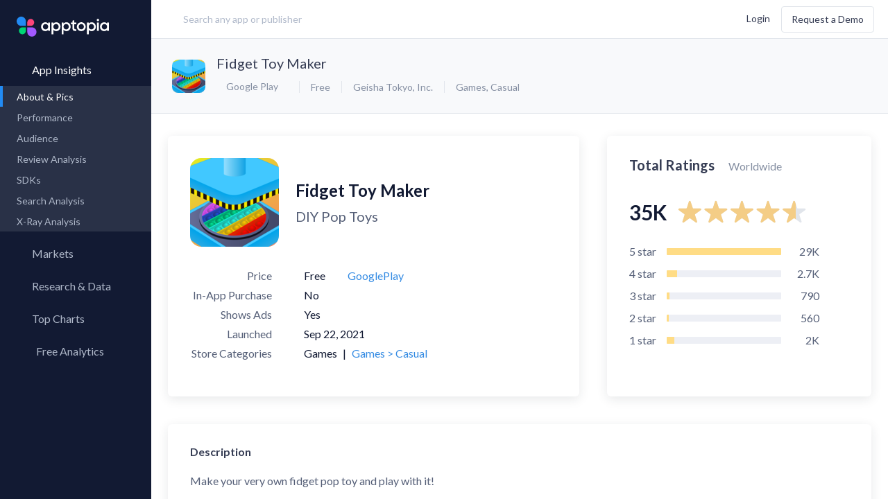

--- FILE ---
content_type: text/html; charset=utf-8
request_url: https://apptopia.com/google-play/app/com.fidget.maker/about
body_size: 11482
content:
<!DOCTYPE html><html dir="ltr" lang="en"><head><title>About: Fidget Toy Maker (Google Play version) |  | Apptopia</title><meta charset="utf-8" /><meta content-language="en-US" /><meta content="ie=edge" http-equiv="x-ua-compatible" /><meta name="user_token" /><meta name="action-cable-url" content="wss://cable.apptopia.com:13777" /><meta content="width=device-width, initial-scale=1, maximum-scale=1, user-scalable=0, shrink-to-fit=no" name="viewport" /><link rel="stylesheet" media="screen" href="//fonts.googleapis.com/css?family=Lato:300,400,700" /><link rel="stylesheet" media="all" href="https://d2sxfzw9cql5wy.cloudfront.net/assets-p/application-7086da82f126c526c7cebd5450767fe75b0f56ac2b183b45b0eabb435abfe2d7.css" data-turbolinks-track="reload" /><meta name="csrf-param" content="authenticity_token" />
<meta name="csrf-token" content="3B9zT9NYdh4NN6odi+YYiyqrsIJbMuB1apGMobpOhmgzs+N9PtYiHHgo8ShYJh8tnYJBzMeLE7vd4IlooeQmkg==" /><link href="/apple-touch-icon.png?v=gAAjdOL4d" rel="apple-touch-icon" sizes="180x180" /><link href="/favicon-16x16.png?v=gAAjdOL4d" rel="icon" sizes="16x16" type="image/png" /><link href="/favicon-32x32.png?v=gAAjdOL4d" rel="icon" sizes="32x32" type="image/png" /><link href="/site.webmanifest?v=gAAjdOL4d" rel="manifest" /><meta content="#2d89ef" name="msapplication-TileColor" /><meta content="#fafbfc" name="theme-color" /><meta content="Apptopia" name="apple-mobile-web-app-title" /><meta content="Apptopia" name="application-name" /><script>window.PARSELY = window.PARSELY || {
  autotrack: false,
  onReady: function() {
    PARSELY.updateDefaults({
      data: {
        is_customer: "No",
        is_hubspot_contact: "No"
      }
    });
    PARSELY.beacon.trackPageView();
  }
};</script><style type="text/css">.async-hide{opacity:0 !important}</style><script>(function(a,s,y,n,c,h,i,d,e){s.className+=' '+y;h.start=1*new Date;
h.end=i=function(){s.className=s.className.replace(RegExp(' ?'+y),'')};
(a[n]=a[n]||[]).hide=h;setTimeout(function(){i();h.end=null},c);h.timeout=c;
})(window,document.documentElement,'async-hide','dataLayer',4000,
{'GTM-TGCSN6Q':true});</script><script>window.dataLayer = window.dataLayer || [];
window.gtag = function() { dataLayer.push(arguments); }
gtag('js', new Date());

gtag('config', 'AW-972410676');</script><script>(function(w,d,s,l,i){w[l]=w[l]||[];w[l].push({'gtm.start':
new Date().getTime(),event:'gtm.js'});var f=d.getElementsByTagName(s)[0],
j=d.createElement(s),dl=l!='dataLayer'?'&l='+l:'';j.async=true;j.src=
'https://www.googletagmanager.com/gtm.js?id='+i+dl;f.parentNode.insertBefore(j,f);
})(window,document,'script','dataLayer','GTM-TGCSN6Q');</script><script>window._6si = window._6si || [];
window._6si.push(['enableEventTracking', true]);
window._6si.push(['setToken', 'abaaa872b2d34cfd45cd7a7ec237a7bd']);
window._6si.push(['setEndpoint', 'b.6sc.co']);

(function() {
  var gd = document.createElement('script');
  gd.type = 'text/javascript';
  gd.async = true;
  gd.src = '//j.6sc.co/6si.min.js';
  var s = document.getElementsByTagName('script')[0];
  s.parentNode.insertBefore(gd, s);
})();</script><script>(function() {
  var _fbq = window._fbq || (window._fbq = []);
  if (!_fbq.loaded) {
    var fbds = document.createElement('script');
    fbds.async = true;
    fbds.src = 'https://connect.facebook.net/en_US/fbds.js';
    var s = document.getElementsByTagName('script')[0];
    s.parentNode.insertBefore(fbds, s);
    _fbq.loaded = true;
  }
  _fbq.push(['addPixelId', '1487637864866349']);
})();

window._fbq = window._fbq || [];
window._fbq.push(['track', 'PixelInitialized', {}]);</script><noscript><img alt="" height="1" src="https://www.facebook.com/tr?id=1487637864866349&amp;ev=PixelInitialized" style="display:none" width="1" /></noscript><script>!function(q,e,v,n,t,s){if(q.qp) return; n=q.qp=function(){n.qp ? n.qp.apply(n, arguments) : n.queue.push(arguments); }; n.queue=[];t=document.createElement(e);t.async=!0;t.src=v; s=document.getElementsByTagName(e)[0]; s.parentNode.insertBefore(t,s);}(window, 'script', 'https://a.quora.com/qevents.js');
qp('init', '32c99b504a6c4bc6b5e319211598eeb1');
qp('track', 'ViewContent');</script><noscript><img height="1" src="https://q.quora.com/_/ad/32c99b504a6c4bc6b5e319211598eeb1/pixel?tag=ViewContent&amp;noscript=1" style="display:none" width="1" /></noscript><script>var enabled = "" === 'false';
var HW_config = {
  selector: "div.headwayapp",
  account: "x9R967",
  googleAnalytics: true,
  enabled: enabled,
  callbacks: {
    onWidgetReady: function(widget) {
      document.dispatchEvent(new CustomEvent('headway-widget-update'));
    },
  }
};</script><script async="" src="https://cdn.headwayapp.co/widget.js"></script><meta content="https://apptopia.com/google-play/app/com.fidget.maker/about" property="og:url" /><meta content="Fidget Toy Maker - app store revenue, download estimates, usage estimates and SDK data | Apptopia" property="og:title" /><meta content="Google Play App Intelligence for Fidget Toy Maker. Insights into Download, usage, revenue, rank & SDK data. Compare performance to the competition." property="og:description" /><meta content="https://play-lh.googleusercontent.com/-sf1gGRDb-O23x0Y6euSVj6M6ycgoeSMO_itAxeKs9MbbKI2vFBju9oAdir11ChXbmQ" property="og:image" /><script type="application/ld+json">{"@context":"http://schema.org","@type":"Product","name":"Fidget Toy Maker","image":"https://play-lh.googleusercontent.com/-sf1gGRDb-O23x0Y6euSVj6M6ycgoeSMO_itAxeKs9MbbKI2vFBju9oAdir11ChXbmQ","description":"Google Play App About \u0026 Pictures for Fidget Toy Maker. Insights into Download, usage, revenue, rank \u0026 SDK data. Compare performance to the competition.","mpn":"com.fidget.maker","brand":{"@type":"Thing","name":"Geisha Tokyo, Inc."},"aggregateRating":{"@type":"AggregateRating","ratingValue":4.6,"reviewCount":35008,"bestRating":5}}</script></head><body class="layout-publisher page-apps app-about  logged-out "><div data-current-user="{&quot;id&quot;:null,&quot;lastName&quot;:null,&quot;firstName&quot;:null,&quot;fullName&quot;:null,&quot;email&quot;:null,&quot;customerId&quot;:null}" data-permissions="{&quot;allowContactInfo&quot;:false,&quot;allowAppQuickView&quot;:false,&quot;defaultQuickViewPageName&quot;:&quot;performance&quot;,&quot;allowFinanceLP&quot;:false,&quot;allowFinanceFullAccess&quot;:true,&quot;allowFinanceLandingPageV2&quot;:null,&quot;allowForecasts&quot;:false,&quot;allowForecastsWhitoutConsensus&quot;:null,&quot;allowAdvancedMetricsExport&quot;:false,&quot;allowFinanceAppOverview&quot;:false,&quot;allowFinanceAppOverviewV3&quot;:false,&quot;allowPartialAdIntel&quot;:false,&quot;allowUnifiedAdIntel&quot;:false,&quot;allowedMediations&quot;:null,&quot;allowSessionsData&quot;:false,&quot;allowReviewsAppInsights&quot;:false,&quot;allowReviewsCompare&quot;:false,&quot;allowAso&quot;:false,&quot;allowPaidKeywords&quot;:false,&quot;allowOrganicKeywords&quot;:false,&quot;allowKeywordSearch&quot;:false,&quot;allowCsvExport&quot;:false,&quot;allowAppCsvExport&quot;:false,&quot;allowAdIntelCsvExport&quot;:false,&quot;allowReviewCsvExport&quot;:false,&quot;allowAsoCsvExport&quot;:false,&quot;allowKeywordSearchCsvExport&quot;:false,&quot;allowMoreCountries&quot;:false,&quot;allowSdkAnalysis&quot;:false,&quot;allowAppLevelSdk&quot;:false,&quot;allowUserRetention&quot;:false,&quot;allowMyMarkets&quot;:false,&quot;allowResearchLibrary&quot;:false,&quot;allowMarketReports&quot;:false,&quot;allowApptopiaToSalesforceIntegration&quot;:false,&quot;allowMpi&quot;:false,&quot;allowCustomExports&quot;:false,&quot;allowPanelsVersionSwitcher&quot;:false,&quot;maxDateTo&quot;:null,&quot;panelVersion&quot;:&quot;us-blended-v1-r0-0-public&quot;,&quot;allowCompanyKeyMetrics&quot;:false,&quot;allowAdvancedExportModal&quot;:false,&quot;advancedTrialActive&quot;:null,&quot;hideLegacyExport&quot;:false,&quot;advancedDatasets&quot;:[],&quot;allowAllUsersSegment&quot;:null}" id="global-settings"></div><div class="overlay"><div class="overlay-inner text-blue-active"><div class="spinner spinner__lg"><svg width="100%" height="100%" viewBox="0 0 100 100" color="#228BF4" fill="none" xmlns="http://www.w3.org/2000/svg"><defs><linearGradient id="spinner-secondHalf"><stop offset="0%" stop-opacity="0" stop-color="currentColor" /><stop offset="100%" stop-opacity="0.5" stop-color="currentColor" /></linearGradient><linearGradient id="spinner-firstHalf"><stop offset="0%" stop-opacity="1" stop-color="currentColor" /><stop offset="100%" stop-opacity="0.5" stop-color="currentColor" /></linearGradient></defs><g stroke-width="10"><path stroke="url(#spinner-secondHalf)" d="M 5 50 A 44 44 0 0 1 95 50" /><path stroke="url(#spinner-firstHalf)" d="M 95 50 A 44 44 0 0 1 5 50" /><path stroke="currentColor" fill="currentColor" stroke-linecap="round" d="M 5 50 A 44 44 0 0 1 5 50" /></g></svg></div></div></div><header class="publisher-header" role="banner"><div class="header-inner"><div class="header-col-left flex-grow header-prospect"><a class="logo flex-no-shrink hidden-lg-up" data-label="Apptopia Logo" href="https://apptopia.com/" id="logo"><img alt="Apptopia Logo" src="https://d39afr5wio5j08.cloudfront.net/assets-p/apptopia-full-logo-black-e1e0a4cef126b2332372a20cb86bbc7b374036cbe8aac7a66d8425c3331a1429.svg" /><span class="hidden">Apptopia Logo</span></a><div class="search-lg flex-xxs-middle hidden-sm-down label input-search has-search-icon" id="header-search"><input class="form-control control-lg input-large w-100 m-t-0 header-search " data-kinds="[&quot;apps&quot;, &quot;publishers&quot;]" data-logged-user="false" data-min-length="0" placeholder="Search any app or publisher" value="" /><i class="hicon-remove-circle-filled text-quiet pos-abs header-remove-icon hidden" style="top: 32%; right: 4%; cursor: pointer"></i></div><script src="https://d39afr5wio5j08.cloudfront.net/packs-p/js/runtime~header-search-1802e363fcbeb1d45994.js"></script>
<script src="https://d2sxfzw9cql5wy.cloudfront.net/packs-p/js/vendors~ad-intelligence/app-creatives~ad-intelligence/creative-gallery~ad-intelligence/top-advertise~ad1e71a4-1ff9e51527242efc3024.chunk.js"></script>
<script src="https://d39afr5wio5j08.cloudfront.net/packs-p/js/vendors~ad-intelligence/app-creatives~ad-intelligence/creative-gallery~ad-intelligence/top-advertise~970849eb-548d4d7f8f7fa152d927.chunk.js"></script>
<script src="https://d39afr5wio5j08.cloudfront.net/packs-p/js/header-search-89dc3876a3e455c8d726.chunk.js"></script></div><div class="header-col-right flex-grow d-flex flex-items-xxs-middle flex-items-xxs-right m-l-lg header-prospect topnav"><button class="btn btn-xs search-btn hidden-xxs-down hidden-lg-up m-r-xs" data-label="search" type="button"><i class="hicon-search text-sm v-a-m"></i><span class="hidden">Search</span></button><div class="d-inline-block user-settings-dropdown"><div class="nav nav-stacked text-nowrap"><a class="prospect-nav-item text-xxs login-btn" data-ga-category="Top Nav" href="/users/sign_in">Login</a><a class="btn btn-outline m-l-sm hidden-xxs-down demo-btn" data-ga-category="Top Nav" href="/demo">Request a Demo</a></div></div><div class="menuicon hidden-lg-up"><span class="menuicon-bread"><span class="menuicon-bread-crust"></span></span><span class="menuicon-bread"><span class="menuicon-bread-crust"></span></span></div></div></div></header><main id="content" role="main"><section class="side-menu pos-rel"><div class="h-100 d-flex flex-column"><div class="nav root-menu d-flex flex-column h-100"><div class="side-menu-popup"><div class="support-popup"><div class="side-menu-popup-header"><i class="hicon-angle-left mr-xs side-menu-popup-back"></i><div class="side-menu-popup-heading">Support</div></div><div class="user-settings-dropdow side-menu-popup-content"><div class="dropdown-menu dropdown-menu-center"><a rel="noreferrer" target="_blank" class="dropdown-item" data-track-event="click.main_menu" href="https://help.apptopia.com/knowledge"><span>Knowledge Base</span></a><a rel="noreferrer" target="_blank" class="dropdown-item" data-track-event="click.main_menu" href="https://dev.apptopia.com/"><span>API Documentation</span></a><div class="dropdown-divider"></div><a target="_blank" class="dropdown-item" data-track-event="click.main_menu" href="/data-usage"><span>Data Usage Policy</span></a><a target="_blank" class="dropdown-item" data-track-event="click.main_menu" href="/privacy"><span>Privacy Policy</span></a><a target="_blank" class="dropdown-item" data-track-event="click.main_menu" href="/terms"><span>Terms of Service</span></a></div></div></div><div class="account-popup"><div class="side-menu-popup-header"><i class="hicon-angle-left mr-xs side-menu-popup-back"></i><div class="side-menu-popup-heading">Account</div></div><div class="user-settings-dropdow side-menu-popup-content"><div class="nav nav-stacked text-nowrap"><a class="prospect-nav-item text-xxs login-btn" data-ga-category="Top Nav" href="/users/sign_in">Login</a><a class="btn btn-outline m-l-sm hidden-xxs-down demo-btn" data-ga-category="Top Nav" href="/demo">Request a Demo</a></div></div></div></div><a class="logo flex-no-shrink hidden-md-down" data-label="Apptopia Logo" href="https://apptopia.com/"><span class="hidden">Apptopia Logo</span></a><div class="menu-item"><a class="nav-item root-menu-item insights-menu-item active active-down" data-current-tab="apps" data-insights-type="apps" href="/general"><div class="d-flex menu-content-wrapper"><i class="hicon-menu-app-insights"></i><span class="menu-name">App Insights</span><i class="hicon-angle-right m-l-auto"></i></div></a><div class="sub-menu"><div class="nav" id="app-insights-submemu" style="display: block;"><div class="sub-menu-links"><a class="nav-item active" data-track-event="click.side_menu" href="/google-play/app/com.fidget.maker/about"><span>About & Pics</span></a><a class="nav-item  " data-track-event="click.side_menu" href="/apps/google_play/com.fidget.maker/performance"><span>Performance</span><i class="hicon-lock text-xxxs text-muted m-l-auto"></i></a><a class="nav-item  hidden" data-track-event="click.side_menu" href="/apps/google_play/com.fidget.maker/rank_history"><span>Rank History</span></a><a class="nav-item" data-track-event="click.side_menu" href="/apps/google_play/com.fidget.maker/user_graph"><span>Audience</span><i class="hicon-lock text-xxxs text-muted m-l-auto"></i></a><a class="nav-item" href="/review-analysis/sentiments/google_play/com.fidget.maker"><span>Review Analysis</span><i class="hicon-lock text-xxxs text-muted m-l-auto"></i></a><a class="nav-item" data-track-event="click.side_menu" href="/apps/google_play/com.fidget.maker/sdks"><span>SDKs</span><i class="hicon-lock text-xxxs text-muted m-l-auto"></i></a><a class="nav-item" data-track-event="click.side_menu" href="/search-analysis/organic_keywords/google_play/com.fidget.maker"><span>Search Analysis</span><i class="hicon-lock text-xxxs text-muted m-l-auto"></i></a><a class="nav-item" data-track-event="click.side_menu" href="/x-ray/app_analysis/google_play/com.fidget.maker"><span>X-Ray Analysis</span><i class="hicon-lock text-xxxs text-muted m-l-auto"></i></a></div></div></div></div><div class="menu-item"><a class="nav-item root-menu-item" href="/my_markets"><div class="d-flex menu-content-wrapper"><i class="hicon-menu-radar mb-xxxs"></i><span class="menu-name">Markets</span></div></a></div><div class="menu-item"><a class="nav-item root-menu-item insights-item" href="/my_reports"><div class="d-flex menu-content-wrapper"><i class="hicon-research-library-side-menu"></i><span class="menu-name">Research &amp; Data</span></div></a></div><div class="menu-item"><a class="nav-item root-menu-item" href="/charts"><div class="d-flex menu-content-wrapper"><i class="hicon-menu-top-chart"></i><span class="menu-name">Top Charts</span><i class="hicon-angle-right m-l-auto"></i></div></a><div class="sub-menu"><div class="sub-menu-links"><a class="nav-item" data-track-event="click.side_menu" href="/charts"><span>Top Apps </span></a><a class="nav-item  " data-current-tab="apps" data-insights-type="publishers" data-track-event="click.side_menu" href="/top-charts/top-publishers"><span>Top Publishers</span></a><a class="nav-item  " data-current-tab="apps" data-insights-type="sdks" data-track-event="click.side_menu" href="/top-charts/top-sdks"><span>Top SDKs</span></a><a class="nav-item" data-track-event="click.side_menu" href="/store-insights/store-comparison"><span>Store Comparison</span></a><a class="nav-item" data-track-event="click.side_menu" href="/reports/category_analysis/itunes-connect"><span>Category Analysis</span><i class="hicon-lock text-xxxs text-muted m-l-auto"></i></a><a class="nav-item" data-track-event="click.side_menu" href="/x-ray/top_tags"><span>X-Ray Tag Analysis</span><i class="hicon-lock text-xxxs text-muted m-l-auto"></i></a></div></div></div><div class="menu-item"><a class="nav-item root-menu-item dashboard-item" href="/profile/connections"><div class="d-flex menu-content-wrapper"><i class="hicon-menu-my-app-metrics"></i><span class="menu-name">Free Analytics</span><i class="hicon-angle-right m-l-auto"></i></div></a><div class="sub-menu"><div class="sub-menu-links"><a class="nav-item" href="/profile/connections" data-track-event="click.side_menu" data-track-event-text="Dashboard Connected Accounts"><span>My App Analytics</span></a></div></div></div><div class="hidden-lg-up"><div class="col-xxs-12 col-md-4 d-flex flex-items-xxs-center flex-items-md-right m-x-auto login-box"><div class="d-flex flex-column-reverse flex-lg-row flex-items-xxs-middle flex-items-lg-right"><a class="mr-lg login-button" href="/users/sign_in"><span class="hidden-md-up">Log In</span><span class="hidden-sm-down">Log In</span></a><div class="mb-lg hidden-md-up"></div><a class="btn l-h-xxs text-xxs next-btn" href="/demo" role="button" target="_blank">Request a Demo</a></div></div></div><div id="side-menu-dynamic-content"></div></div></div></section><div class="content-body"><div data-toasts-stack="[]" id="global-toasts-stack-root"></div><script src="https://d39afr5wio5j08.cloudfront.net/packs-p/js/runtime~toasts/global-toasts-stack-a98b1f7899e937635d04.js"></script>
<script src="https://d2sxfzw9cql5wy.cloudfront.net/packs-p/js/vendors~ad-intelligence/app-creatives~ad-intelligence/creative-gallery~ad-intelligence/top-advertise~ad1e71a4-1ff9e51527242efc3024.chunk.js"></script>
<script src="https://d39afr5wio5j08.cloudfront.net/packs-p/js/vendors~ad-intelligence/app-creatives~ad-intelligence/creative-gallery~ad-intelligence/top-advertise~970849eb-548d4d7f8f7fa152d927.chunk.js"></script>
<script src="https://d2sxfzw9cql5wy.cloudfront.net/packs-p/js/toasts/global-toasts-stack-dacdd595c482e79d894d.chunk.js"></script><div class="page-header"><div class="modal modal-sm" id="sign-up-form-modal"><div class="modal-content card-simple text-center" style="max-width: 540px; padding: 4rem 3rem;"><h2 class="text-center text-black text-lg mb-mdl l-h-xxs">Want data on your competitors?</h2><h3 class="text-xxs-center mt-sm mx-auto text-16 text-black mb-xl l-h-xs">Access download, revenue, engagement and user <br />retention data for 7+ million apps in 60+ countries </h3><a class="hms-btn hms-btn--primary" href="/demo">Request a Demo</a></div></div><div class="prospect-app-header"><div class="media-object"><div class="media-figure"><img alt="App Icon" class="img-fluid img-rounded" src="https://d1nxzqpcg2bym0.cloudfront.net/google_play/com.fidget.maker/e9e1f3b6-4c27-11ec-a6d3-7f489baf62bd/64x64" title="Fidget Toy Maker" /></div><div class="media-body"><h2 class="text-truncate media-body-app-name"><a class="app-name-link m-r-xs" href="https://play.google.com/store/apps/details?id=com.fidget.maker" target="_blank">Fidget Toy Maker</a></h2><div class="d-flex flex-items-xxs-middle media-body-app-service-info"><div class="text-md-left"><div -="" class="dropdown store-switcher-app-related" data-channel="dropdown/switch_store/app" data-component="dropdown" data-type="select" if="" object_name.present?="" style="font-size: 12px;"><button class="btn btn-dropdown btn-sm" type="button"><i class="hicon-play mr-xxs"></i><span>Google Play</span></button><div class="dropdown-menu"><div class="dropdown-item" data-value="/apps/itunes_connect/1586073147/about"><i class="hicon-apple mr-xxs"></i><img alt="App Icon" class="app-icon img-fluid img-rounded" src="https://d1nxzqpcg2bym0.cloudfront.net/google_play/com.fidget.maker/e9e1f3b6-4c27-11ec-a6d3-7f489baf62bd/32x32" /><span>iOS App Store</span></div><div class="dropdown-item active" data-value="/apps/google_play/com.fidget.maker/about"><i class="hicon-play mr-xxs"></i><img alt="App Icon" class="app-icon img-fluid img-rounded" src="https://d1nxzqpcg2bym0.cloudfront.net/google_play/com.fidget.maker/e9e1f3b6-4c27-11ec-a6d3-7f489baf62bd/32x32" /><span>Google Play</span></div></div></div></div><ul class="list-inline list-dotted m-r-xs text-nowrap"><li>Free</li><li class="hidden-xs-down"><a href="/publishers/google_play/1628279">Geisha Tokyo, Inc.</a></li><li class="hidden-xs-down"><a href="/categories/google_play/38">Games</a>,&nbsp;<a href="/categories/google_play/4">Casual</a></li></ul></div></div></div><div class="m-x-auto"></div></div></div><div class="app-page-body pos-rel" data-about-page-data="{&quot;assets&quot;:{&quot;app_about&quot;:{&quot;about_data&quot;:{&quot;description&quot;:&quot;Make your very own fidget pop toy and play with it!\u003cbr\u003e\u003cbr\u003eDrag the materials around and place them in the mold as you like. Press them into shape and your toy is done! Pop the bubbles as much as you want!!\u003cbr\u003e\u003cbr\u003eThe only limit is your creativity. Can you make the best pop toy ever?&quot;,&quot;icon_cdn_path&quot;:{&quot;32x32&quot;:&quot;https://d1nxzqpcg2bym0.cloudfront.net/google_play/com.fidget.maker/e9e1f3b6-4c27-11ec-a6d3-7f489baf62bd/32x32&quot;,&quot;64x64&quot;:&quot;https://d1nxzqpcg2bym0.cloudfront.net/google_play/com.fidget.maker/e9e1f3b6-4c27-11ec-a6d3-7f489baf62bd/64x64&quot;,&quot;128x128&quot;:&quot;https://d1nxzqpcg2bym0.cloudfront.net/google_play/com.fidget.maker/e9e1f3b6-4c27-11ec-a6d3-7f489baf62bd/128x128&quot;},&quot;primary_category_id&quot;:38,&quot;other_stores&quot;:{&quot;itunes_connect&quot;:1586073147},&quot;publisher_url&quot;:&quot;https://play.google.com/store/apps/developer?id=Geisha+Tokyo%2C+Inc.&quot;,&quot;screenshot_urls&quot;:[&quot;https://play-lh.googleusercontent.com/fHU8y26DFfAml4KQ8eFL-69tNhhLG73zgdcA0BP8Y-QRIqwJeM1vUGTbO38wTXu2pg&quot;,&quot;https://play-lh.googleusercontent.com/cZh0yUjf2lhnJ0h6gIx638c8-tN2ZVod0x3IzRv8MnBPTHtUPi40bcvmVTWb8BIb43I&quot;,&quot;https://play-lh.googleusercontent.com/8hWWfIoP9GfRaoleME3x1A_8NJ6nGX8k1fT6vUvwR1VVQ90vl2vCXqeOOdrbFKKmtUOG&quot;,&quot;https://play-lh.googleusercontent.com/CUuSj-L0ZBxgN-W46j0mm7YV1UO92mpcEBQzXlurslJVCnkdPY-LgH36n6YLlFAiKTo&quot;,&quot;https://play-lh.googleusercontent.com/kEMV-QljGzbjpZGjJrXcvutHwGlbfXrCQQ4xr7JtUrZmZC6UEXlCRLAyhb6i9-o-UAPu&quot;,&quot;https://play-lh.googleusercontent.com/aeI1GJ2wkDOKylf06NLdvxc-vNMXL2Db1wEO8YsvsrO28h3N1YVFqHrvNsup12KHG38&quot;,&quot;https://play-lh.googleusercontent.com/zgDWM888P3b-scemNjGt-DJrj9Cls6Lh1nQFkgN3w_2m5miGdcDbfGzrXD9Ohq0-a9Q&quot;,&quot;https://play-lh.googleusercontent.com/ggM4faiM7xHmAzdkZJjBdrY6NwNhFnKkb_Jq1SjRSlEeRJH87pKCxubzHdNjSdcLO9w&quot;,&quot;https://play-lh.googleusercontent.com/CZ7vuNEXhqKFzFKwyZUPen1OYLiOEH2gf_4QXMTPofahi77uWvstbOOeeDXl0oDPSf8&quot;,&quot;https://play-lh.googleusercontent.com/oBpDkU1Qlwht3rX4GYR7N1x_aPrY5bHLtbrculEcuMx3cj-fmaYuCSsT9XQBSjvtfG8&quot;,&quot;https://play-lh.googleusercontent.com/QwkHxPKsZ-3KeMkfz4uY2XgNjA6JhZmP7DmC_CBW1QeYhZOUnS5duUuBsZ8LBkrAW6I&quot;,&quot;https://play-lh.googleusercontent.com/1PViet61XRYypYaGRxln8eL4qg7dw88EHrRq7-vPwabU6stU2ONpNMDCpF0_lYgUOg&quot;,&quot;https://play-lh.googleusercontent.com/2u6hxVyAjasPdVsBCDf1ZaPUhTNfZTswuvLYoudrvnngEYZbyw-ShKEurS5f3IEUS7E&quot;,&quot;https://play-lh.googleusercontent.com/pmElO_0MUpJKGGbv1cF8dgHT8U21XaxYaGhD7T0wfB3KjxLF3A7Mcs5-s2RXgY0gCBU&quot;,&quot;https://play-lh.googleusercontent.com/QGhK4cggkKVejqj5u9OCYAwlrlKjV5DOe-Pjxiocztd5n3VR_POlV6KWLrJODDOl2iI9&quot;,&quot;https://play-lh.googleusercontent.com/SnJg6z7oB3BZKv0KKHyHj3yYmwWowbfcvMXHWwR86m5Dk2aVZo84_5-2Ed7jZF3gkvrA&quot;,&quot;https://play-lh.googleusercontent.com/KFfVorTNKqsHQ9kE7qh4_8CmW11Q7Ruum-tSQhyWLr2IcPiKfhrAjo-AWPIvoXfX0B_Q&quot;,&quot;https://play-lh.googleusercontent.com/VQtJZ_hpB_BYqlhGjxUUoQEucyseH5wmc8InTcbZSUQZntPo6vU-a6kh1_jJfwelmA0&quot;],&quot;name&quot;:&quot;Fidget Toy Maker&quot;,&quot;app_id&quot;:&quot;com.fidget.maker&quot;,&quot;category_ids&quot;:[4,38],&quot;released_on&quot;:&quot;2021-09-22&quot;,&quot;publisher_id&quot;:1628279,&quot;url&quot;:&quot;https://play.google.com/store/apps/details?id=com.fidget.maker&quot;,&quot;publisher_name&quot;:&quot;Geisha Tokyo, Inc.&quot;,&quot;icon_url&quot;:&quot;https://play-lh.googleusercontent.com/-sf1gGRDb-O23x0Y6euSVj6M6ycgoeSMO_itAxeKs9MbbKI2vFBju9oAdir11ChXbmQ&quot;,&quot;price&quot;:0.0,&quot;screenshot_cdn_paths&quot;:[&quot;https://d1nxzqpcg2bym0.cloudfront.net/google_play/com.fidget.maker/f3db7a3c-2e49-11ec-9f60-6bc337d5e619/640&quot;,&quot;https://d1nxzqpcg2bym0.cloudfront.net/google_play/com.fidget.maker/f3f7113e-2e49-11ec-aa7f-3bf3c29cfcee/640&quot;,&quot;https://d1nxzqpcg2bym0.cloudfront.net/google_play/com.fidget.maker/f40dc794-2e49-11ec-a058-5b6b71bf6bd4/640&quot;,&quot;https://d1nxzqpcg2bym0.cloudfront.net/google_play/com.fidget.maker/9b148a0e-2fd6-11ec-9ba5-11db38df0c9f/640&quot;,&quot;https://d1nxzqpcg2bym0.cloudfront.net/google_play/com.fidget.maker/9df1baec-3195-11ec-923b-618f3661eff4/640&quot;,&quot;https://d1nxzqpcg2bym0.cloudfront.net/google_play/com.fidget.maker/9b41d4e6-2fd6-11ec-9135-39ec20deece3/640&quot;,&quot;https://d1nxzqpcg2bym0.cloudfront.net/google_play/com.fidget.maker/9e127bd8-3195-11ec-aeb5-01fe52bef4ef/640&quot;,&quot;https://d1nxzqpcg2bym0.cloudfront.net/google_play/com.fidget.maker/9e26507c-3195-11ec-9751-09457a4fa9bc/640&quot;,&quot;https://d1nxzqpcg2bym0.cloudfront.net/google_play/com.fidget.maker/9b69add6-2fd6-11ec-8fdc-7b2ee0d13c5e/640&quot;,&quot;https://d1nxzqpcg2bym0.cloudfront.net/google_play/com.fidget.maker/9e47c784-3195-11ec-92e8-45585ef5bc60/640&quot;,&quot;https://d1nxzqpcg2bym0.cloudfront.net/google_play/com.fidget.maker/9e5be8fe-3195-11ec-abfa-77cb91e678bc/640&quot;,&quot;https://d1nxzqpcg2bym0.cloudfront.net/google_play/com.fidget.maker/9e74649c-3195-11ec-95cb-2dcc7dc94cc8/640&quot;,&quot;https://d1nxzqpcg2bym0.cloudfront.net/google_play/com.fidget.maker/9e940cca-3195-11ec-98a2-51f69bd15d84/640&quot;,&quot;https://d1nxzqpcg2bym0.cloudfront.net/google_play/com.fidget.maker/9c4d06c6-2fd6-11ec-a457-5fd062d5d8c2/640&quot;,&quot;https://d1nxzqpcg2bym0.cloudfront.net/google_play/com.fidget.maker/9eb24e06-3195-11ec-8929-7fa47b17e964/640&quot;,&quot;https://d1nxzqpcg2bym0.cloudfront.net/google_play/com.fidget.maker/9c8df8de-2fd6-11ec-b346-7d4688455716/640&quot;,&quot;https://d1nxzqpcg2bym0.cloudfront.net/google_play/com.fidget.maker/9cceaf82-2fd6-11ec-8c05-136b0bbb7ef6/640&quot;,&quot;https://d1nxzqpcg2bym0.cloudfront.net/google_play/com.fidget.maker/9ce1b14a-2fd6-11ec-b3cc-4b166d6ac4c7/640&quot;],&quot;avg_release_interval&quot;:&quot;2 months&quot;,&quot;categories_list&quot;:[{&quot;category_id&quot;:38,&quot;category_name&quot;:&quot;Games&quot;,&quot;type&quot;:&quot;primary&quot;,&quot;is_performance_available&quot;:false},{&quot;category_id&quot;:4,&quot;category_name&quot;:&quot;Games \u003e Casual&quot;,&quot;type&quot;:&quot;secondary&quot;,&quot;is_performance_available&quot;:true}],&quot;iap_present&quot;:false,&quot;ads_present&quot;:true,&quot;subtitle&quot;:&quot;DIY Pop Toys&quot;,&quot;released_date_formatted&quot;:&quot;Sep 22, 2021&quot;,&quot;released_on_dev_date_formatted&quot;:null},&quot;ratings&quot;:{&quot;total_ratings&quot;:35008,&quot;avg_rating&quot;:4.6,&quot;ratings_breakdown&quot;:{&quot;3&quot;:788,&quot;4&quot;:2716,&quot;5&quot;:28887,&quot;1&quot;:2036,&quot;2&quot;:561}},&quot;versions&quot;:[{&quot;version&quot;:&quot;3.0.7&quot;,&quot;release_date&quot;:&quot;2025-12-26&quot;,&quot;description&quot;:&quot;Fixed minor bugs&quot;,&quot;app_id&quot;:&quot;com.fidget.maker&quot;,&quot;formatted_release_date&quot;:&quot;Dec 26, 2025&quot;},{&quot;version&quot;:&quot;3.0.6&quot;,&quot;release_date&quot;:&quot;2025-10-21&quot;,&quot;description&quot;:&quot;Fixed minor bugs&quot;,&quot;app_id&quot;:&quot;com.fidget.maker&quot;,&quot;formatted_release_date&quot;:&quot;Oct 21, 2025&quot;},{&quot;version&quot;:&quot;3.0.5&quot;,&quot;release_date&quot;:&quot;2025-05-29&quot;,&quot;description&quot;:&quot;* Fixed a crash on startup on some devices.&quot;,&quot;app_id&quot;:&quot;com.fidget.maker&quot;,&quot;formatted_release_date&quot;:&quot;May 29, 2025&quot;},{&quot;version&quot;:&quot;3.0.2&quot;,&quot;release_date&quot;:&quot;2025-04-03&quot;,&quot;description&quot;:&quot;Fixed minor bugs&quot;,&quot;app_id&quot;:&quot;com.fidget.maker&quot;,&quot;formatted_release_date&quot;:&quot;Apr 03, 2025&quot;},{&quot;version&quot;:&quot;3.0.1&quot;,&quot;release_date&quot;:&quot;2024-10-22&quot;,&quot;description&quot;:&quot;Fixed minor bugs&quot;,&quot;app_id&quot;:&quot;com.fidget.maker&quot;,&quot;formatted_release_date&quot;:&quot;Oct 22, 2024&quot;},{&quot;version&quot;:&quot;3.0.0&quot;,&quot;release_date&quot;:&quot;2024-09-11&quot;,&quot;description&quot;:&quot;Fixed minor bugs&quot;,&quot;app_id&quot;:&quot;com.fidget.maker&quot;,&quot;formatted_release_date&quot;:&quot;Sep 11, 2024&quot;},{&quot;version&quot;:&quot;2.1.10&quot;,&quot;release_date&quot;:&quot;2024-08-28&quot;,&quot;description&quot;:&quot;Fixed minor bugs&quot;,&quot;app_id&quot;:&quot;com.fidget.maker&quot;,&quot;formatted_release_date&quot;:&quot;Aug 28, 2024&quot;},{&quot;version&quot;:&quot;2.1.9&quot;,&quot;release_date&quot;:&quot;2024-06-12&quot;,&quot;description&quot;:&quot;Fixed minor bugs&quot;,&quot;app_id&quot;:&quot;com.fidget.maker&quot;,&quot;formatted_release_date&quot;:&quot;Jun 12, 2024&quot;},{&quot;version&quot;:&quot;2.1.8&quot;,&quot;release_date&quot;:&quot;2024-05-30&quot;,&quot;description&quot;:&quot;Fixed minor bugs&quot;,&quot;app_id&quot;:&quot;com.fidget.maker&quot;,&quot;formatted_release_date&quot;:&quot;May 30, 2024&quot;},{&quot;version&quot;:&quot;2.1.6&quot;,&quot;release_date&quot;:&quot;2024-01-30&quot;,&quot;description&quot;:&quot;Fixed minor bugs&quot;,&quot;app_id&quot;:&quot;com.fidget.maker&quot;,&quot;formatted_release_date&quot;:&quot;Jan 30, 2024&quot;},{&quot;version&quot;:&quot;2.1.4&quot;,&quot;release_date&quot;:&quot;2024-01-13&quot;,&quot;description&quot;:&quot;Fixed minor bugs&quot;,&quot;app_id&quot;:&quot;com.fidget.maker&quot;,&quot;formatted_release_date&quot;:&quot;Jan 13, 2024&quot;},{&quot;version&quot;:&quot;2.1.3&quot;,&quot;release_date&quot;:&quot;2023-09-04&quot;,&quot;description&quot;:&quot;Fixed minor bugs&quot;,&quot;app_id&quot;:&quot;com.fidget.maker&quot;,&quot;formatted_release_date&quot;:&quot;Sep 04, 2023&quot;},{&quot;version&quot;:&quot;2.1.1&quot;,&quot;release_date&quot;:&quot;2023-05-25&quot;,&quot;description&quot;:&quot;Fixed minor bugs&quot;,&quot;app_id&quot;:&quot;com.fidget.maker&quot;,&quot;formatted_release_date&quot;:&quot;May 25, 2023&quot;},{&quot;version&quot;:&quot;2.1.0&quot;,&quot;release_date&quot;:&quot;2023-04-17&quot;,&quot;description&quot;:&quot;Fixed minor bugs&quot;,&quot;app_id&quot;:&quot;com.fidget.maker&quot;,&quot;formatted_release_date&quot;:&quot;Apr 17, 2023&quot;},{&quot;version&quot;:&quot;2.0.5&quot;,&quot;release_date&quot;:&quot;2023-01-06&quot;,&quot;description&quot;:&quot;Fixed minor bugs&quot;,&quot;app_id&quot;:&quot;com.fidget.maker&quot;,&quot;formatted_release_date&quot;:&quot;Jan 06, 2023&quot;},{&quot;version&quot;:&quot;2.0.3&quot;,&quot;release_date&quot;:&quot;2022-06-10&quot;,&quot;description&quot;:&quot;Fixed minor bugs&quot;,&quot;app_id&quot;:&quot;com.fidget.maker&quot;,&quot;formatted_release_date&quot;:&quot;Jun 10, 2022&quot;},{&quot;version&quot;:&quot;2.0.2&quot;,&quot;release_date&quot;:&quot;2022-05-24&quot;,&quot;description&quot;:&quot;Fixed minor bugs&quot;,&quot;app_id&quot;:&quot;com.fidget.maker&quot;,&quot;formatted_release_date&quot;:&quot;May 24, 2022&quot;},{&quot;version&quot;:&quot;2.0.1&quot;,&quot;release_date&quot;:&quot;2022-04-22&quot;,&quot;description&quot;:&quot;Fixed minor bugs&quot;,&quot;app_id&quot;:&quot;com.fidget.maker&quot;,&quot;formatted_release_date&quot;:&quot;Apr 22, 2022&quot;},{&quot;version&quot;:&quot;1.1.6&quot;,&quot;release_date&quot;:&quot;2022-03-30&quot;,&quot;description&quot;:&quot;Fixed minor bugs&quot;,&quot;app_id&quot;:&quot;com.fidget.maker&quot;,&quot;formatted_release_date&quot;:&quot;Mar 30, 2022&quot;},{&quot;version&quot;:&quot;1.1.5&quot;,&quot;release_date&quot;:&quot;2022-03-15&quot;,&quot;description&quot;:&quot;Fixed minor bugs&quot;,&quot;app_id&quot;:&quot;com.fidget.maker&quot;,&quot;formatted_release_date&quot;:&quot;Mar 15, 2022&quot;},{&quot;version&quot;:&quot;1.1.4&quot;,&quot;release_date&quot;:&quot;2022-01-04&quot;,&quot;description&quot;:&quot;Fixed minor bugs&quot;,&quot;app_id&quot;:&quot;com.fidget.maker&quot;,&quot;formatted_release_date&quot;:&quot;Jan 04, 2022&quot;},{&quot;version&quot;:&quot;1.1.3&quot;,&quot;release_date&quot;:&quot;2021-12-14&quot;,&quot;description&quot;:&quot;Fixed minor bugs&quot;,&quot;app_id&quot;:&quot;com.fidget.maker&quot;,&quot;formatted_release_date&quot;:&quot;Dec 14, 2021&quot;},{&quot;version&quot;:&quot;1.1.2&quot;,&quot;release_date&quot;:&quot;2021-12-02&quot;,&quot;description&quot;:&quot;Fixed minor bugs&quot;,&quot;app_id&quot;:&quot;com.fidget.maker&quot;,&quot;formatted_release_date&quot;:&quot;Dec 02, 2021&quot;},{&quot;version&quot;:&quot;1.1.1&quot;,&quot;release_date&quot;:&quot;2021-11-25&quot;,&quot;description&quot;:&quot;Fixed minor bugs&quot;,&quot;app_id&quot;:&quot;com.fidget.maker&quot;,&quot;formatted_release_date&quot;:&quot;Nov 25, 2021&quot;},{&quot;version&quot;:&quot;1.1&quot;,&quot;release_date&quot;:&quot;2021-11-01&quot;,&quot;description&quot;:&quot;Improved UX&quot;,&quot;app_id&quot;:&quot;com.fidget.maker&quot;,&quot;formatted_release_date&quot;:&quot;Nov 01, 2021&quot;},{&quot;version&quot;:&quot;1.0&quot;,&quot;release_date&quot;:&quot;2021-10-28&quot;,&quot;description&quot;:&quot;Improved UX&quot;,&quot;app_id&quot;:&quot;com.fidget.maker&quot;,&quot;formatted_release_date&quot;:&quot;Oct 28, 2021&quot;},{&quot;version&quot;:&quot;0.9.10&quot;,&quot;release_date&quot;:&quot;2021-10-23&quot;,&quot;description&quot;:&quot;Added new items&quot;,&quot;app_id&quot;:&quot;com.fidget.maker&quot;,&quot;formatted_release_date&quot;:&quot;Oct 23, 2021&quot;},{&quot;version&quot;:&quot;0.9.7&quot;,&quot;release_date&quot;:&quot;2021-10-18&quot;,&quot;description&quot;:&quot;Improved UX&quot;,&quot;app_id&quot;:&quot;com.fidget.maker&quot;,&quot;formatted_release_date&quot;:&quot;Oct 18, 2021&quot;},{&quot;version&quot;:&quot;0.9.6&quot;,&quot;release_date&quot;:&quot;2021-10-18&quot;,&quot;description&quot;:&quot;Fixed bugs&quot;,&quot;app_id&quot;:&quot;com.fidget.maker&quot;,&quot;formatted_release_date&quot;:&quot;Oct 18, 2021&quot;},{&quot;version&quot;:&quot;0.9.5&quot;,&quot;release_date&quot;:&quot;2021-10-13&quot;,&quot;description&quot;:&quot;Improved UX&quot;,&quot;app_id&quot;:&quot;com.fidget.maker&quot;,&quot;formatted_release_date&quot;:&quot;Oct 13, 2021&quot;},{&quot;version&quot;:&quot;0.8.1&quot;,&quot;release_date&quot;:&quot;2021-10-06&quot;,&quot;description&quot;:&quot;Improved UX&quot;,&quot;app_id&quot;:&quot;com.fidget.maker&quot;,&quot;formatted_release_date&quot;:&quot;Oct 06, 2021&quot;}],&quot;filters&quot;:{&quot;store&quot;:&quot;google_play&quot;},&quot;other_data&quot;:{&quot;store_id&quot;:&quot;com.fidget.maker&quot;,&quot;file_size&quot;:0,&quot;os_compatibility&quot;:&quot;Android 6.0 and up&quot;,&quot;age_rating&quot;:&quot;Everyone&quot;,&quot;languages_list&quot;:[],&quot;permissions&quot;:[{&quot;category&quot;:&quot;Other&quot;,&quot;permissions&quot;:[{&quot;name&quot;:&quot;ACCESS_NETWORK_STATE&quot;,&quot;description&quot;:&quot;Allows applications to access information about networks.&quot;,&quot;category&quot;:&quot;Other&quot;},{&quot;name&quot;:&quot;ACCESS_WIFI_STATE&quot;,&quot;description&quot;:&quot;Allows applications to access information about Wi-Fi networks.&quot;,&quot;category&quot;:&quot;Other&quot;},{&quot;name&quot;:&quot;FOREGROUND_SERVICE&quot;,&quot;description&quot;:&quot;Allows a regular application to use Service.startForeground.&quot;,&quot;category&quot;:&quot;Other&quot;},{&quot;name&quot;:&quot;INTERNET&quot;,&quot;description&quot;:&quot;Allows applications to open network sockets.&quot;,&quot;category&quot;:&quot;Other&quot;},{&quot;name&quot;:&quot;POST_NOTIFICATIONS&quot;,&quot;description&quot;:&quot;Allows an app to post notifications. Protection level: dangerous&quot;,&quot;category&quot;:&quot;Other&quot;},{&quot;name&quot;:&quot;RECEIVE_BOOT_COMPLETED&quot;,&quot;description&quot;:&quot;Allows an application to receive the Intent.ACTION_BOOT_COMPLETED that is broadcast after the system finishes booting.&quot;,&quot;category&quot;:&quot;Other&quot;},{&quot;name&quot;:&quot;REORDER_TASKS&quot;,&quot;description&quot;:&quot;Allows an application to change the Z-order of tasks.&quot;,&quot;category&quot;:&quot;Other&quot;},{&quot;name&quot;:&quot;VIBRATE&quot;,&quot;description&quot;:&quot;Allows access to the vibrator.&quot;,&quot;category&quot;:&quot;Other&quot;},{&quot;name&quot;:&quot;WAKE_LOCK&quot;,&quot;description&quot;:&quot;Allows using PowerManager WakeLocks to keep processor from sleeping or screen from dimming.&quot;,&quot;category&quot;:&quot;Other&quot;}]}],&quot;interactive_elements&quot;:[],&quot;app_products&quot;:[],&quot;privacy_url&quot;:&quot;https://www.geishatokyo.com/#!/privacy.html&quot;,&quot;url&quot;:&quot;https://play.google.com/store/apps/details?id=com.fidget.maker&quot;,&quot;store&quot;:&quot;google_play&quot;}}}}" data-app-id="com.fidget.maker" data-app-summary="{&quot;name&quot;:&quot;Fidget Toy Maker&quot;,&quot;publisher_name&quot;:&quot;Geisha Tokyo, Inc.&quot;,&quot;publisher_id&quot;:&quot;1628279&quot;,&quot;cross_store_publisher_id&quot;:&quot;8090259111&quot;,&quot;icon_url&quot;:&quot;https://d1nxzqpcg2bym0.cloudfront.net/google_play/com.fidget.maker/e9e1f3b6-4c27-11ec-a6d3-7f489baf62bd/64x64&quot;,&quot;icon_url_2x&quot;:&quot;https://d1nxzqpcg2bym0.cloudfront.net/google_play/com.fidget.maker/e9e1f3b6-4c27-11ec-a6d3-7f489baf62bd/128x128&quot;,&quot;app_store_url&quot;:&quot;https://apps.apple.com/us/app/fidget-toy-maker/id1586073147&quot;,&quot;google_play_url&quot;:&quot;https://play.google.com/store/apps/details?id=com.fidget.maker&quot;,&quot;store&quot;:&quot;google_play&quot;,&quot;ref_no&quot;:&quot;com.fidget.maker&quot;,&quot;ref_nos_by_store&quot;:{&quot;itunes_connect&quot;:&quot;1586073147&quot;,&quot;google_play&quot;:&quot;com.fidget.maker&quot;,&quot;both&quot;:&quot;8181487171&quot;},&quot;cross_store_app_id&quot;:&quot;8181487171&quot;,&quot;company_name&quot;:null,&quot;company_id&quot;:&quot;&quot;,&quot;parent_company_id&quot;:&quot;&quot;,&quot;company_ticker&quot;:null,&quot;publisher_store&quot;:&quot;google_play&quot;,&quot;publishers_by_store&quot;:{&quot;itunes_connect&quot;:{&quot;publisher_id&quot;:&quot;304321146&quot;,&quot;publisher_name&quot;:&quot;Geisha Tokyo Inc.&quot;},&quot;google_play&quot;:{&quot;publisher_id&quot;:&quot;1628279&quot;,&quot;publisher_name&quot;:&quot;Geisha Tokyo, Inc.&quot;},&quot;unified&quot;:{&quot;publisher_id&quot;:&quot;8090259111&quot;,&quot;publisher_name&quot;:&quot;Geisha Tokyo Inc.&quot;}},&quot;panels&quot;:[&quot;bobble-v2-r1-0-apac&quot;,&quot;mfour-v2-r3-0&quot;,&quot;us-blended-v1-r0-0&quot;]}" data-notification="null" data-store="google_play" id="about-pics-page"><div class="overlay"><div class="overlay-inner text-blue-active"><div class="spinner spinner__lg"><svg width="100%" height="100%" viewBox="0 0 100 100" color="#228BF4" fill="none" xmlns="http://www.w3.org/2000/svg"><defs><linearGradient id="spinner-secondHalf"><stop offset="0%" stop-opacity="0" stop-color="currentColor" /><stop offset="100%" stop-opacity="0.5" stop-color="currentColor" /></linearGradient><linearGradient id="spinner-firstHalf"><stop offset="0%" stop-opacity="1" stop-color="currentColor" /><stop offset="100%" stop-opacity="0.5" stop-color="currentColor" /></linearGradient></defs><g stroke-width="10"><path stroke="url(#spinner-secondHalf)" d="M 5 50 A 44 44 0 0 1 95 50" /><path stroke="url(#spinner-firstHalf)" d="M 95 50 A 44 44 0 0 1 5 50" /><path stroke="currentColor" fill="currentColor" stroke-linecap="round" d="M 5 50 A 44 44 0 0 1 5 50" /></g></svg></div></div></div></div><script src="https://d39afr5wio5j08.cloudfront.net/packs-p/js/runtime~app-about-9ebba29aca33bd27689b.js"></script>
<script src="https://d2sxfzw9cql5wy.cloudfront.net/packs-p/js/vendors~ad-intelligence/app-creatives~ad-intelligence/creative-gallery~ad-intelligence/top-advertise~ad1e71a4-1ff9e51527242efc3024.chunk.js"></script>
<script src="https://d39afr5wio5j08.cloudfront.net/packs-p/js/vendors~ad-intelligence/app-creatives~ad-intelligence/creative-gallery~ad-intelligence/top-advertise~970849eb-548d4d7f8f7fa152d927.chunk.js"></script>
<script src="https://d39afr5wio5j08.cloudfront.net/packs-p/js/app-about-515376bdb0c66fe9817d.chunk.js"></script></div></main><div id="portal-root-dropdown"></div><div id="global-toast-container-root"></div><script src="https://d2sxfzw9cql5wy.cloudfront.net/packs-p/js/runtime~toasts/global-toast-container-f3f471b3d4d44c700560.js"></script>
<script src="https://d2sxfzw9cql5wy.cloudfront.net/packs-p/js/vendors~ad-intelligence/app-creatives~ad-intelligence/creative-gallery~ad-intelligence/top-advertise~ad1e71a4-1ff9e51527242efc3024.chunk.js"></script>
<script src="https://d39afr5wio5j08.cloudfront.net/packs-p/js/vendors~toasts/global-cable-toasts~toasts/global-toast-container-c25bb8e97b599b958977.chunk.js"></script>
<script src="https://d2sxfzw9cql5wy.cloudfront.net/packs-p/js/toasts/global-toast-container-4f0d85913a3289bd338d.chunk.js"></script><div data-channels="[&quot;ProspectorReportsChannel&quot;]" id="global-cable-toasts-root"></div><script src="https://d39afr5wio5j08.cloudfront.net/packs-p/js/runtime~toasts/global-cable-toasts-57a95043481d10cbccc4.js"></script>
<script src="https://d2sxfzw9cql5wy.cloudfront.net/packs-p/js/vendors~ad-intelligence/app-creatives~ad-intelligence/creative-gallery~ad-intelligence/top-advertise~ad1e71a4-1ff9e51527242efc3024.chunk.js"></script>
<script src="https://d39afr5wio5j08.cloudfront.net/packs-p/js/vendors~toasts/global-cable-toasts~toasts/global-toast-container-c25bb8e97b599b958977.chunk.js"></script>
<script src="https://d2sxfzw9cql5wy.cloudfront.net/packs-p/js/toasts/global-cable-toasts-2732fdb43de53c7ab54a.chunk.js"></script><script src="https://d39afr5wio5j08.cloudfront.net/assets-p/application-af475ef59667f46e9b9de2f848ffbd4be47ba573eb9063a958a9e1f21b26a07f.js" data-turbolinks-track="reload"></script><script>(function(d,s,i,r) {
  if (d.getElementById(i)){return;}
  var n=d.createElement(s),e=d.getElementsByTagName(s)[0];
  n.id=i;n.src='//js.hs-analytics.net/analytics/'+(Math.ceil(new Date()/r)*r)+'/2045506.js';
  e.parentNode.insertBefore(n, e);
})(document,"script","hs-analytics",300000);</script><noscript><iframe height="0" src="https://www.googletagmanager.com/ns.html?id=GTM-TGCSN6Q" style="display:none; visibility:hidden;" width="0"></iframe></noscript></body></html>

--- FILE ---
content_type: text/css
request_url: https://tags.srv.stackadapt.com/sa.css
body_size: -11
content:
:root {
    --sa-uid: '0-bc285a20-da56-5b59-79de-267027745790';
}

--- FILE ---
content_type: text/plain
request_url: https://c.6sc.co/?m=1
body_size: 194
content:
6suuid=debd776840d83100b6557769d1030000b1400500

--- FILE ---
content_type: image/svg+xml
request_url: https://d39afr5wio5j08.cloudfront.net/assets-p/apptopia-full-logo-white-df4994879b24cc3783f60a0041b5c62450a58342ef719642ac85b072905983c6.svg
body_size: 2337
content:
<svg width="605" height="131" viewBox="0 0 605 131" fill="none" xmlns="http://www.w3.org/2000/svg">
<path d="M218.74 38.08V93.13H206.85V85.2C202.67 91.03 196.17 94.56 187.59 94.56C172.59 94.56 160.17 81.9 160.17 65.56C160.17 49.22 172.61 36.61 187.59 36.61C196.17 36.61 202.67 40.13 206.85 45.85V38.08H218.74ZM206.85 65.6C206.85 55.36 199.37 47.99 189.46 47.99C179.55 47.99 172.06 55.36 172.06 65.6C172.06 75.84 179.55 83.22 189.46 83.22C199.37 83.22 206.85 75.84 206.85 65.6Z" fill="white"/>
<path d="M287.38 65.6C287.38 82.01 274.94 94.6 259.97 94.6C251.38 94.6 244.88 91.07 240.7 85.35V115.19H228.81V38.08H240.7V46C244.88 40.16 251.38 36.64 259.97 36.64C274.94 36.65 287.38 49.31 287.38 65.6ZM275.49 65.6C275.49 55.36 268 48 258.1 48C248.2 48 240.7 55.37 240.7 65.61C240.7 75.85 248.19 83.23 258.1 83.23C268.01 83.23 275.49 75.84 275.49 65.6Z" fill="white"/>
<path d="M353.91 65.6C353.91 82.01 341.47 94.6 326.5 94.6C317.91 94.6 311.41 91.07 307.23 85.35V115.19H295.34V38.08H307.23V46C311.41 40.16 317.91 36.64 326.5 36.64C341.47 36.65 353.91 49.31 353.91 65.6ZM342 65.6C342 55.36 334.54 48 324.63 48C314.72 48 307.23 55.37 307.23 65.61C307.23 75.85 314.72 83.23 324.63 83.23C334.54 83.23 342 75.84 342 65.6Z" fill="white"/>
<path d="M378.05 49.53V76C378.05 83 382.67 82.94 391.7 82.5V93.13C373.42 95.33 366.15 90.26 366.15 75.95V49.53H356V38.08H366.12V26.19L378.02 22.66V38.08H391.7V49.53H378.05Z" fill="white"/>
<path d="M394.71 65.6C394.696 59.8475 396.389 54.2203 399.575 49.4305C402.761 44.6408 407.296 40.9039 412.607 38.6929C417.917 36.482 423.765 35.8963 429.408 37.01C435.052 38.1238 440.238 40.8869 444.311 44.9496C448.383 49.0123 451.159 54.192 452.286 59.8329C453.414 65.4738 452.842 71.3224 450.644 76.6384C448.446 81.9543 444.72 86.4985 439.938 89.6959C435.156 92.8932 429.533 94.6 423.78 94.6C419.956 94.6454 416.161 93.9268 412.618 92.4864C409.075 91.046 405.856 88.9127 403.148 86.2117C400.44 83.5106 398.299 80.2961 396.851 76.7567C395.402 73.2174 394.674 69.4243 394.71 65.6ZM440.95 65.6C440.95 55.6 433.47 48.21 423.78 48.21C414.09 48.21 406.6 55.58 406.6 65.6C406.6 75.62 414.09 83 423.78 83C433.47 83 441 75.62 441 65.6H440.95Z" fill="white"/>
<path d="M519.31 65.6C519.31 82.01 506.87 94.6 491.89 94.6C483.31 94.6 476.81 91.07 472.63 85.35V115.19H460.74V38.08H472.63V46C476.81 40.16 483.31 36.64 491.89 36.64C506.87 36.65 519.31 49.31 519.31 65.6ZM507.42 65.6C507.42 55.36 499.93 48 490 48C480.07 48 472.61 55.37 472.61 65.61C472.61 75.85 480.11 83.22 490 83.22C499.89 83.22 507.42 75.84 507.42 65.6Z" fill="white"/>
<path d="M525.34 22.22C525.34 20.7169 525.786 19.2475 526.621 17.9977C527.456 16.7478 528.643 15.7737 530.032 15.1985C531.42 14.6233 532.948 14.4728 534.423 14.766C535.897 15.0593 537.251 15.7831 538.314 16.846C539.377 17.9089 540.101 19.2631 540.394 20.7373C540.687 22.2116 540.537 23.7397 539.961 25.1284C539.386 26.5171 538.412 27.7041 537.162 28.5392C535.913 29.3743 534.443 29.82 532.94 29.82C530.925 29.8174 528.994 29.0158 527.569 27.5911C526.144 26.1664 525.343 24.2348 525.34 22.22ZM527 38.08H538.89V93.13H527V38.08Z" fill="white"/>
<path d="M604.91 38.08V93.13H593V85.2C588.81 91.03 582.32 94.56 573.73 94.56C558.73 94.56 546.31 81.9 546.31 65.56C546.31 49.22 558.76 36.61 573.73 36.61C582.32 36.61 588.81 40.13 593 45.85V38.08H604.91ZM593 65.6C593 55.36 585.53 48 575.62 48C565.71 48 558.23 55.37 558.23 65.61C558.23 75.85 565.71 83.23 575.62 83.23C585.53 83.23 593 75.84 593 65.6Z" fill="white"/>
<path d="M30.13 1.65963e-06C34.0876 -0.00131184 38.0066 0.777054 41.6633 2.29064C45.32 3.80423 48.6427 6.02338 51.4416 8.82134C54.2405 11.6193 56.4607 14.9412 57.9755 18.5974C59.4903 22.2536 60.27 26.1724 60.27 30.13V60.27H30.13C26.1724 60.27 22.2536 59.4903 18.5974 57.9755C14.9412 56.4607 11.6193 54.2405 8.82134 51.4416C6.02338 48.6427 3.80423 45.32 2.29064 41.6633C0.777054 38.0066 -0.00131184 34.0876 1.65963e-06 30.13C1.65963e-06 22.139 3.1744 14.4753 8.82487 8.82487C14.4753 3.1744 22.139 1.65963e-06 30.13 1.65963e-06Z" fill="#228BF4"/>
<path d="M92.41 15.0699C98.4022 15.0726 104.148 17.4548 108.384 21.6929C112.62 25.9309 115 31.6778 115 37.6699C115 40.6378 114.415 43.5766 113.28 46.3186C112.144 49.0606 110.479 51.552 108.381 53.6506C106.282 55.7492 103.791 57.4139 101.049 58.5496C98.3067 59.6854 95.3679 60.2699 92.4 60.2699H69.81V37.6699C69.81 31.6761 72.1911 25.9277 76.4294 21.6893C80.6677 17.451 86.4161 15.0699 92.41 15.0699Z" fill="#FF457A"/>
<path d="M99.94 130.08C95.9833 130.08 92.0653 129.301 88.4098 127.786C84.7542 126.272 81.4327 124.053 78.6349 121.255C75.8371 118.457 73.6177 115.136 72.1035 111.48C70.5893 107.825 69.81 103.907 69.81 99.9499V69.8199H99.94C103.897 69.8186 107.815 70.5967 111.471 72.1096C115.127 73.6226 118.449 75.8409 121.248 78.6378C124.047 81.4347 126.267 84.7554 127.783 88.4105C129.298 92.0655 130.079 95.9832 130.08 99.94C130.081 103.898 129.303 107.818 127.788 111.476C126.274 115.133 124.054 118.456 121.255 121.255C118.456 124.054 115.133 126.274 111.476 127.788C107.818 129.303 103.898 130.081 99.94 130.08Z" fill="#A259FF"/>
<path d="M37.67 115.01C34.7021 115.01 31.7633 114.425 29.0214 113.29C26.2794 112.154 23.788 110.489 21.6894 108.391C19.5908 106.292 17.9261 103.801 16.7903 101.059C15.6546 98.3167 15.07 95.3779 15.07 92.41C15.0727 86.4178 17.4549 80.672 21.6929 76.4359C25.931 72.1997 31.6778 69.82 37.67 69.82H60.27L60.27 92.41C60.27 98.4039 57.8889 104.152 53.6506 108.391C49.4123 112.629 43.6639 115.01 37.67 115.01Z" fill="#00D474"/>
</svg>
